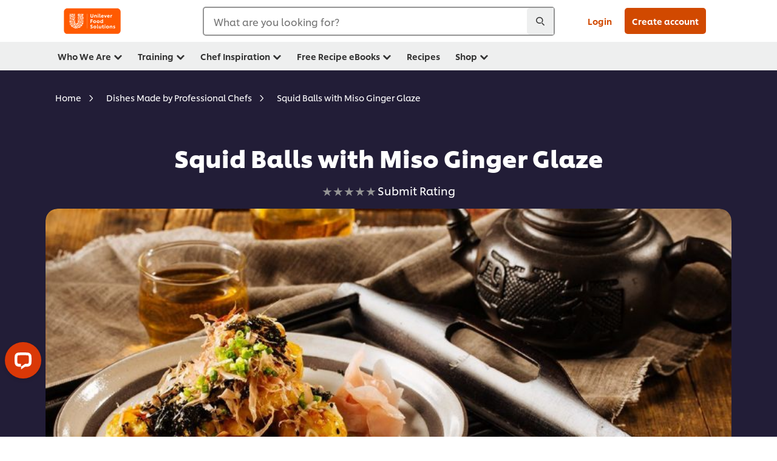

--- FILE ---
content_type: application/x-javascript;charset=utf-8
request_url: https://unileverapac.sc.omtrdc.net/b/ss/unileverapac-ufs-ph,unileverapac-global-allbrands/10/JS-2.22.0-LEWM/s46901988717856?AQB=1&ndh=1&pf=1&callback=s_c_il[1].doPostbacks&et=1&t=30%2F0%2F2026%200%3A59%3A30%205%200&d.&nsid=0&jsonv=1&.d&sdid=23090384154C6910-692565EC7C253DD4&mid=22196706732823786227318075645584945897&ce=UTF-8&cdp=3&pageName=unilever%20food%20solution%7Cph%7Cbrand%20site%7Chome%7Cdishes%20made%20by%20professional%20chefs%7Csquid%20balls%20with%20miso%20ginger%20glaze%7Crecipe&g=https%3A%2F%2Fwww.unileverfoodsolutions.com.ph%2Frecipe%2Fsquid-balls-with-miso-ginger-glaze-R0061868.html&c.&apl=4.0&getNewRepeat=3.0&getPreviousValue=3.0&.c&cc=PHP&ch=Brand%20Site&server=www.unileverfoodsolutions.com.ph&events=event1%2Cevent59&c1=D%3Dv1&v1=Brand%20Site&c2=D%3Dv2&v2=Unilever%20Food%20Solution&c3=D%3Dv3&v3=Unilever%20Food%20Solution&c4=D%3Dv5&v4=ph&c5=D%3Dv4&v5=foods&c6=D%3Dv6&v6=home&c7=D%3Dv7&v7=dishes%20made%20by%20professional%20chefs&c8=D%3Dv8&v8=squid%20balls%20with%20miso%20ginger%20glaze&c9=D%3Dv9&v9=recipe%20detail&c10=D%3Dv10&v10=squid%20balls%20with%20miso%20ginger%20glaze&v11=D%3DpageName&c12=D%3Dv12&v14=https%3A%2F%2Fwww.unileverfoodsolutions.com.ph%2Frecipe%2Fsquid-balls-with-miso-ginger-glaze-R0061868.html&c15=D%3Dv15&v15=false&c16=D%3Dv16&v16=D%3Dmid&c21=unileverapac-ufs-ph%2Cunileverapac-global-allbrands&c25=%2Frecipe%2Fsquid-balls-with-miso-ginger-glaze-R0061868.html&v25=c0b268ab-9e35-baae-51fb-79d9c2b99e77&c31=D%3Dv72&c32=D%3Dv73&c34=EN92ddf1567656443d8b7437a8c3eed399%20%7C%20production&v41=NA&v50=not%20set&v72=non-avinash%20ecommerce&v73=New&v99=2026-1-30%200%3A59%3A29&v100=%25Global_PageName%20%28new%29%25&v201=r0061868&s=1280x720&c=24&j=1.6&v=N&k=Y&bw=1280&bh=720&mcorgid=36A37AC159F1E4EE0A495C6A%40AdobeOrg&AQE=1
body_size: -92
content:
if(s_c_il[1].doPostbacks)s_c_il[1].doPostbacks({"status":"SUCCESS","mid":"22196706732823786227318075645584945897"});


--- FILE ---
content_type: application/x-javascript
request_url: https://assets.adobedtm.com/e6bd1902389a/ae24837cb113/a85a9652fda2/RCf8a12ff1991b46aeb68e030e6d87f190-source.min.js
body_size: 126
content:
// For license information, see `https://assets.adobedtm.com/e6bd1902389a/ae24837cb113/a85a9652fda2/RCf8a12ff1991b46aeb68e030e6d87f190-source.js`.
_satellite.__registerScript('https://assets.adobedtm.com/e6bd1902389a/ae24837cb113/a85a9652fda2/RCf8a12ff1991b46aeb68e030e6d87f190-source.min.js', "<!-- Google tag (gtag.js) -->\n<script async src=\"https://www.googletagmanager.com/gtag/js?id=AW-11116464327\"></script>\n<script>\n  window.dataLayer = window.dataLayer || [];\n  function gtag(){dataLayer.push(arguments);}\n  gtag('js', new Date());\n\n  gtag('config', 'AW-11116464327');\n</script>\n");

--- FILE ---
content_type: application/x-javascript
request_url: https://assets.adobedtm.com/e6bd1902389a/ae24837cb113/a85a9652fda2/RC12361328ef6f451fba163562847d7d32-source.min.js
body_size: 76
content:
// For license information, see `https://assets.adobedtm.com/e6bd1902389a/ae24837cb113/a85a9652fda2/RC12361328ef6f451fba163562847d7d32-source.js`.
_satellite.__registerScript('https://assets.adobedtm.com/e6bd1902389a/ae24837cb113/a85a9652fda2/RC12361328ef6f451fba163562847d7d32-source.min.js', "var script=document.createElement(\"script\");script.type=\"text/javascript\",script.async=!0,script.src=\"//unileverfoodsolutionsmy.api.useinsider.com/ins.js?id=10003295\",document.body.appendChild(script);");

--- FILE ---
content_type: application/javascript; charset=UTF-8
request_url: https://api-fra.livechatinc.com/v3.6/customer/action/get_dynamic_configuration?x-region=eu-west3&license_id=8746516&client_id=c5e4f61e1a6c3b1521b541bc5c5a2ac5&url=https%3A%2F%2Fwww.unileverfoodsolutions.com.ph%2Frecipe%2Fsquid-balls-with-miso-ginger-glaze-R0061868.html&channel_type=code&jsonp=__kmahkh1r8km
body_size: 805
content:
__kmahkh1r8km({"organization_id":"adb316bb-7fb6-4d01-8d5b-541e8d56fce4","livechat_active":true,"livechat":{"group_id":70,"client_limit_exceeded":false,"domain_allowed":true,"online_group_ids":[0,4,5,6,7,13,16,18,19,20,24,28,29,37,39,40,41,42,43,44,45,46,47,48,50,53,54,55,59,62,63,64,65,67,82,83,85,89,90,91,92,93,94,95,96,97,98,99,100,101,108,112,113,115,116,119,120,122,127,128,129,130,131,133,136,139,142,143,146,150,151,152,153,154,155,156,157,158,159,160,161,164,165,166,168,169,170,171,172,174,175,176,177,178,179,180,181,182,183,184,185,186,187,188,189,190,191,192,194,195,196,197,198,199,200,201,202,203,204,205,206,207,208,209,210,211,212,213,214,215,216,217,218,219,220,221,222,223,224,225,226,227,228,229,230,231,232,233,234,235,236,237,238,239,240,241,242,243,244,245,247,248],"config_version":"4320.0.40.30410.5196.5069.553.79.24.6.18.49.2","localization_version":"4940c52ca0caf914a8b155bf4411bbe5","language":"en"},"default_widget":"livechat"});

--- FILE ---
content_type: application/x-javascript
request_url: https://assets.adobedtm.com/e6bd1902389a/ae24837cb113/a85a9652fda2/RC2cf8b9cf220f4805b7a40963426545b7-source.min.js
body_size: 195
content:
// For license information, see `https://assets.adobedtm.com/e6bd1902389a/ae24837cb113/a85a9652fda2/RC2cf8b9cf220f4805b7a40963426545b7-source.js`.
_satellite.__registerScript('https://assets.adobedtm.com/e6bd1902389a/ae24837cb113/a85a9652fda2/RC2cf8b9cf220f4805b7a40963426545b7-source.min.js', "document.URL.indexOf(\"unileverfoodsolutions.com.ph/checkout-confirmation.html?confirmationRef=\")>0&&(fbq(\"init\",601915470011745),fbq(\"track\",\"Purchase\",{value:UDM.totalordervalue,currency:\"PHP\"})),(document.URL.indexOf(\"unileverfoodsolutions.com.ph/free-filipino-recipe-books/food-trends-and-recipes-ebook/thank-you.html\")>0||document.URL.indexOf(\"unileverfoodsolutions.com.ph/wofex-davao.html?success=1\")>0)&&fbq(\"track\",\"CompleteRegistration\");");